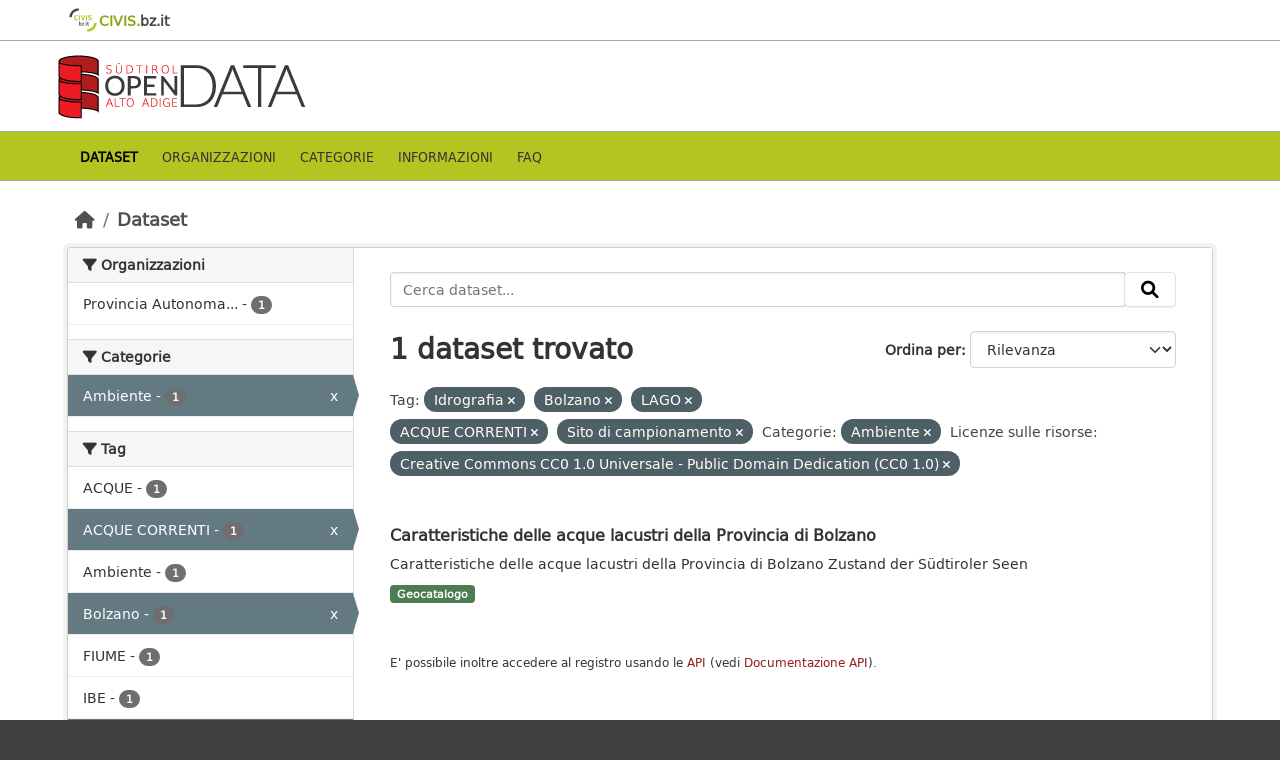

--- FILE ---
content_type: text/html; charset=utf-8
request_url: https://data.civis.bz.it/dataset?tags=Idrografia&tags=Bolzano&groups=environment&tags=LAGO&tags=ACQUE+CORRENTI&resource_license_it=Creative+Commons+CC0+1.0+Universale+-+Public+Domain+Dedication+%28CC0+1.0%29&tags=Sito+di+campionamento
body_size: 28218
content:
<!DOCTYPE html>
<!--[if IE 9]> <html lang="it" class="ie9"> <![endif]-->
<!--[if gt IE 8]><!--> <html lang="it"  > <!--<![endif]-->
  <head>
    <meta charset="utf-8" />
      <meta name="csrf_field_name" content="_csrf_token" />
      <meta name="_csrf_token" content="IjFhZWZiNjliOWM5NjMxMTlhZDRhNjkzYTk4YTI1YjEzZmRiZWVmNWYi.aS4X8g.PUAoMWOIybyvme-BAgO3X3kNV80" />

      <meta name="generator" content="ckan 2.10.7" />
      <meta name="viewport" content="width=device-width, initial-scale=1.0">
      <meta property="og:image" content="https://data.civis.bz.it/images/logo/opendata_suedtirol_logo_600x315.png"/>

    <title>Portale OpenData Bolzano</title>

    
    
    <link rel="shortcut icon" href="/images/icons/favicon-bz.ico" />
    
    
        <link rel="alternate" type="text/n3" href="https://data.civis.bz.it/catalog.n3"/>
        <link rel="alternate" type="text/turtle" href="https://data.civis.bz.it/catalog.ttl"/>
        <link rel="alternate" type="application/rdf+xml" href="https://data.civis.bz.it/catalog.xml"/>
        <link rel="alternate" type="application/ld+json" href="https://data.civis.bz.it/catalog.jsonld"/>
    

   
  
    
   
      
      
      
    
   <link rel="stylesheet" href="/css/multilang.css" type="text/css">

    

  

   <link rel="canonical" href="https://data.civis.bz.it/" />
   


    
      
      
    

    
    <link href="/webassets/base/1c87a999_main.css" rel="stylesheet"/>
<link href="/webassets/ckanext-harvest/c95a0af2_harvest_css.css" rel="stylesheet"/>
<link href="/webassets/ckanext-activity/6ac15be0_activity.css" rel="stylesheet"/>
<link href="/webassets/provbz/826287ff_provbz.css" rel="stylesheet"/>
    
  </head>

  
  <body data-site-root="https://data.civis.bz.it/" data-locale-root="https://data.civis.bz.it/" >

    
    <div class="visually-hidden-focusable"><a href="#content">Skip to main content</a></div>
  

  
    

 
  <div class="masthead masthead-top">
    <div class="container">
        <div class="content">
          <a class="civis-a-link" href="https://civis.bz.it/" target="_blank">
            <div class="civis-link">
              <div class="civis-logo"></div> CIVIS.<span>bz.it <i class="icon-chevron-right"></i></span>
            </div>
          </a>
        </div>
    </div>
  </div>


<div class="masthead">
      
  <div class="container ck-row">
    
    <hgroup class="header-image">

      
        
        
         <a id="logo" rel="Home" title="Open Data Portal South Tyrol" href="/">
    			 <img src="/images/logo/opendata_suedtirol_logo.png" alt="Open Data Portal South Tyrol" title="Open Data Portal South Tyrol"/>  
    		  </a>
        
      
    </hgroup>
  </div>
</div>
<header class="masthead masthead-navbar">
  <div class="container">
      <div class="content">
        
          <nav class="section navigation">
            <ul class="nav nav-pills navbar">
              

              
              
               <li class="active"><a href="/dataset/">Dataset</a></li><li><a href="/organization/">Organizzazioni</a></li><li><a href="/group/">Categorie</a></li><li><a href="/about">Informazioni</a></li><li><a href="/faq">Faq</a></li>

              
            </ul>
          </nav>
        

        
        
    </div>
  </div>
</header>


  
    <div class="main">
      <div id="content" class="container">
        
          
            <div class="flash-messages">
              
                
              
            </div>
          

          
            <div class="toolbar" role="navigation" aria-label="Breadcrumb">
              
                
                  <ol class="breadcrumb">
                    
<li class="home"><a href="/" aria-label="Home"><i class="fa fa-home"></i><span> Home</span></a></li>
                    
  <li class="active"><a href="/dataset/">Dataset</a></li>

                  </ol>
                
              
            </div>
          

          <div class="row wrapper">
            
            
            

            
              <aside class="secondary col-md-3">
                
                
  <div class="filters">
    <div>
      
        

    
    
	
	    
		<section class="module module-narrow module-shallow">
		    
			<h2 class="module-heading">
			    <i class="fa fa-filter"></i>
			    Organizzazioni
			</h2>
		    
		    
			
			    
				<nav aria-label="Organizzazioni">
				    <ul class="list-unstyled nav nav-simple nav-facet">
					
					    
					    
					    
					    
					    <li class="nav-item ">
						<a href="/dataset/?tags=Idrografia&amp;tags=Bolzano&amp;tags=LAGO&amp;tags=ACQUE+CORRENTI&amp;tags=Sito+di+campionamento&amp;groups=environment&amp;resource_license_it=Creative+Commons+CC0+1.0+Universale+-+Public+Domain+Dedication+%28CC0+1.0%29&amp;organization=provbz" title="Provincia Autonoma di Bolzano - Alto Adige">
						    <span class="item-label">Provincia Autonoma...</span>
						    <span class="hidden separator"> - </span>
						    <span class="item-count badge">1</span>
							
						</a>
					    </li>
					
				    </ul>
				</nav>

				<p class="module-footer">
				    
					
				    
				</p>
			    
			
		    
		</section>
	    
	
    

      
        

    
    
	
	    
		<section class="module module-narrow module-shallow">
		    
			<h2 class="module-heading">
			    <i class="fa fa-filter"></i>
			    Categorie
			</h2>
		    
		    
			
			    
				<nav aria-label="Categorie">
				    <ul class="list-unstyled nav nav-simple nav-facet">
					
					    
					    
					    
					    
					    <li class="nav-item  active">
						<a href="/dataset/?tags=Idrografia&amp;tags=Bolzano&amp;tags=LAGO&amp;tags=ACQUE+CORRENTI&amp;tags=Sito+di+campionamento&amp;resource_license_it=Creative+Commons+CC0+1.0+Universale+-+Public+Domain+Dedication+%28CC0+1.0%29" title="">
						    <span class="item-label">Ambiente</span>
						    <span class="hidden separator"> - </span>
						    <span class="item-count badge">1</span>
							<span class="facet-close">x</span>
						</a>
					    </li>
					
				    </ul>
				</nav>

				<p class="module-footer">
				    
					
				    
				</p>
			    
			
		    
		</section>
	    
	
    

      
        

    
    
	
	    
		<section class="module module-narrow module-shallow">
		    
			<h2 class="module-heading">
			    <i class="fa fa-filter"></i>
			    Tag
			</h2>
		    
		    
			
			    
				<nav aria-label="Tag">
				    <ul class="list-unstyled nav nav-simple nav-facet">
					
					    
					    
					    
					    
					    <li class="nav-item ">
						<a href="/dataset/?tags=Idrografia&amp;tags=Bolzano&amp;tags=LAGO&amp;tags=ACQUE+CORRENTI&amp;tags=Sito+di+campionamento&amp;groups=environment&amp;resource_license_it=Creative+Commons+CC0+1.0+Universale+-+Public+Domain+Dedication+%28CC0+1.0%29&amp;tags=ACQUE" title="">
						    <span class="item-label">ACQUE</span>
						    <span class="hidden separator"> - </span>
						    <span class="item-count badge">1</span>
							
						</a>
					    </li>
					
					    
					    
					    
					    
					    <li class="nav-item  active">
						<a href="/dataset/?tags=Idrografia&amp;tags=Bolzano&amp;tags=LAGO&amp;tags=Sito+di+campionamento&amp;groups=environment&amp;resource_license_it=Creative+Commons+CC0+1.0+Universale+-+Public+Domain+Dedication+%28CC0+1.0%29" title="">
						    <span class="item-label">ACQUE CORRENTI</span>
						    <span class="hidden separator"> - </span>
						    <span class="item-count badge">1</span>
							<span class="facet-close">x</span>
						</a>
					    </li>
					
					    
					    
					    
					    
					    <li class="nav-item ">
						<a href="/dataset/?tags=Idrografia&amp;tags=Bolzano&amp;tags=LAGO&amp;tags=ACQUE+CORRENTI&amp;tags=Sito+di+campionamento&amp;groups=environment&amp;resource_license_it=Creative+Commons+CC0+1.0+Universale+-+Public+Domain+Dedication+%28CC0+1.0%29&amp;tags=Ambiente" title="">
						    <span class="item-label">Ambiente</span>
						    <span class="hidden separator"> - </span>
						    <span class="item-count badge">1</span>
							
						</a>
					    </li>
					
					    
					    
					    
					    
					    <li class="nav-item  active">
						<a href="/dataset/?tags=Idrografia&amp;tags=LAGO&amp;tags=ACQUE+CORRENTI&amp;tags=Sito+di+campionamento&amp;groups=environment&amp;resource_license_it=Creative+Commons+CC0+1.0+Universale+-+Public+Domain+Dedication+%28CC0+1.0%29" title="">
						    <span class="item-label">Bolzano</span>
						    <span class="hidden separator"> - </span>
						    <span class="item-count badge">1</span>
							<span class="facet-close">x</span>
						</a>
					    </li>
					
					    
					    
					    
					    
					    <li class="nav-item ">
						<a href="/dataset/?tags=Idrografia&amp;tags=Bolzano&amp;tags=LAGO&amp;tags=ACQUE+CORRENTI&amp;tags=Sito+di+campionamento&amp;groups=environment&amp;resource_license_it=Creative+Commons+CC0+1.0+Universale+-+Public+Domain+Dedication+%28CC0+1.0%29&amp;tags=FIUME" title="">
						    <span class="item-label">FIUME</span>
						    <span class="hidden separator"> - </span>
						    <span class="item-count badge">1</span>
							
						</a>
					    </li>
					
					    
					    
					    
					    
					    <li class="nav-item ">
						<a href="/dataset/?tags=Idrografia&amp;tags=Bolzano&amp;tags=LAGO&amp;tags=ACQUE+CORRENTI&amp;tags=Sito+di+campionamento&amp;groups=environment&amp;resource_license_it=Creative+Commons+CC0+1.0+Universale+-+Public+Domain+Dedication+%28CC0+1.0%29&amp;tags=IBE" title="">
						    <span class="item-label">IBE</span>
						    <span class="hidden separator"> - </span>
						    <span class="item-count badge">1</span>
							
						</a>
					    </li>
					
					    
					    
					    
					    
					    <li class="nav-item  active">
						<a href="/dataset/?tags=Bolzano&amp;tags=LAGO&amp;tags=ACQUE+CORRENTI&amp;tags=Sito+di+campionamento&amp;groups=environment&amp;resource_license_it=Creative+Commons+CC0+1.0+Universale+-+Public+Domain+Dedication+%28CC0+1.0%29" title="">
						    <span class="item-label">Idrografia</span>
						    <span class="hidden separator"> - </span>
						    <span class="item-count badge">1</span>
							<span class="facet-close">x</span>
						</a>
					    </li>
					
					    
					    
					    
					    
					    <li class="nav-item ">
						<a href="/dataset/?tags=Idrografia&amp;tags=Bolzano&amp;tags=LAGO&amp;tags=ACQUE+CORRENTI&amp;tags=Sito+di+campionamento&amp;groups=environment&amp;resource_license_it=Creative+Commons+CC0+1.0+Universale+-+Public+Domain+Dedication+%28CC0+1.0%29&amp;tags=Impianti+di+monitoraggio+ambientale" title="Impianti di monitoraggio ambientale">
						    <span class="item-label">Impianti di...</span>
						    <span class="hidden separator"> - </span>
						    <span class="item-count badge">1</span>
							
						</a>
					    </li>
					
					    
					    
					    
					    
					    <li class="nav-item  active">
						<a href="/dataset/?tags=Idrografia&amp;tags=Bolzano&amp;tags=ACQUE+CORRENTI&amp;tags=Sito+di+campionamento&amp;groups=environment&amp;resource_license_it=Creative+Commons+CC0+1.0+Universale+-+Public+Domain+Dedication+%28CC0+1.0%29" title="">
						    <span class="item-label">LAGO</span>
						    <span class="hidden separator"> - </span>
						    <span class="item-count badge">1</span>
							<span class="facet-close">x</span>
						</a>
					    </li>
					
					    
					    
					    
					    
					    <li class="nav-item ">
						<a href="/dataset/?tags=Idrografia&amp;tags=Bolzano&amp;tags=LAGO&amp;tags=ACQUE+CORRENTI&amp;tags=Sito+di+campionamento&amp;groups=environment&amp;resource_license_it=Creative+Commons+CC0+1.0+Universale+-+Public+Domain+Dedication+%28CC0+1.0%29&amp;tags=Macrozoobentos" title="">
						    <span class="item-label">Macrozoobentos</span>
						    <span class="hidden separator"> - </span>
						    <span class="item-count badge">1</span>
							
						</a>
					    </li>
					
				    </ul>
				</nav>

				<p class="module-footer">
				    
					
					    <a href="/dataset/?tags=Idrografia&amp;tags=Bolzano&amp;tags=LAGO&amp;tags=ACQUE+CORRENTI&amp;tags=Sito+di+campionamento&amp;groups=environment&amp;resource_license_it=Creative+Commons+CC0+1.0+Universale+-+Public+Domain+Dedication+%28CC0+1.0%29&amp;_tags_limit=0" class="read-more">Mostra altro Tag</a>
					
				    
				</p>
			    
			
		    
		</section>
	    
	
    

      
        

    
    
	
	    
		<section class="module module-narrow module-shallow">
		    
			<h2 class="module-heading">
			    <i class="fa fa-filter"></i>
			    Formati
			</h2>
		    
		    
			
			    
				<p class="module-content empty">Non ci sono Formati che corrispondono a questa ricerca</p>
			    
			
		    
		</section>
	    
	
    

      
        

    
    
	
	    
		<section class="module module-narrow module-shallow">
		    
			<h2 class="module-heading">
			    <i class="fa fa-filter"></i>
			    Licenze sulle risorse
			</h2>
		    
		    
			
			    
				<nav aria-label="Licenze sulle risorse">
				    <ul class="list-unstyled nav nav-simple nav-facet">
					
					    
					    
					    
					    
					    <li class="nav-item  active">
						<a href="/dataset/?tags=Idrografia&amp;tags=Bolzano&amp;tags=LAGO&amp;tags=ACQUE+CORRENTI&amp;tags=Sito+di+campionamento&amp;groups=environment" title="Creative Commons CC0 1.0 Universale - Public Domain Dedication (CC0 1.0)">
						    <span class="item-label">Creative Commons...</span>
						    <span class="hidden separator"> - </span>
						    <span class="item-count badge">1</span>
							<span class="facet-close">x</span>
						</a>
					    </li>
					
				    </ul>
				</nav>

				<p class="module-footer">
				    
					
				    
				</p>
			    
			
		    
		</section>
	    
	
    

      
        

    
    
	
	    
		<section class="module module-narrow module-shallow">
		    
			<h2 class="module-heading">
			    <i class="fa fa-filter"></i>
			    Temi del dataset
			</h2>
		    
		    
			
			    
				<nav aria-label="Temi del dataset">
				    <ul class="list-unstyled nav nav-simple nav-facet">
					
					    
					    
					    
					    
					    <li class="nav-item ">
						<a href="/dataset/?tags=Idrografia&amp;tags=Bolzano&amp;tags=LAGO&amp;tags=ACQUE+CORRENTI&amp;tags=Sito+di+campionamento&amp;groups=environment&amp;resource_license_it=Creative+Commons+CC0+1.0+Universale+-+Public+Domain+Dedication+%28CC0+1.0%29&amp;dcat_theme=ENVI" title="">
						    <span class="item-label">Ambiente</span>
						    <span class="hidden separator"> - </span>
						    <span class="item-count badge">1</span>
							
						</a>
					    </li>
					
				    </ul>
				</nav>

				<p class="module-footer">
				    
					
				    
				</p>
			    
			
		    
		</section>
	    
	
    

      
        

    
    
	
	    
		<section class="module module-narrow module-shallow">
		    
			<h2 class="module-heading">
			    <i class="fa fa-filter"></i>
			    Sottotemi
			</h2>
		    
		    
			
			    
				<p class="module-content empty">Non ci sono Sottotemi che corrispondono a questa ricerca</p>
			    
			
		    
		</section>
	    
	
    

      
    </div>
    <a class="close no-text hide-filters"><i class="fa fa-times-circle"></i><span class="text">close</span></a>
  </div>

              </aside>
            

            
              <div class="primary col-md-9 col-xs-12" role="main">
                
                
  <section class="module">
    <div class="module-content">
      
        
      
      
        
        
        







<form id="dataset-search-form" class="search-form" method="get" data-module="select-switch">

  
    <div class="input-group search-input-group">
      <input aria-label="Cerca dataset..." id="field-giant-search" type="text" class="form-control input-lg" name="q" value="" autocomplete="off" placeholder="Cerca dataset...">
      
      <span class="input-group-btn">
        <button class="btn btn-default btn-lg" type="submit" value="search" aria-label="Invia">
          <i class="fa fa-search"></i>
        </button>
      </span>
      
    </div>
  

  
    <span>






<input type="hidden" name="tags" value="Idrografia" />





<input type="hidden" name="tags" value="Bolzano" />





<input type="hidden" name="tags" value="LAGO" />





<input type="hidden" name="tags" value="ACQUE CORRENTI" />





<input type="hidden" name="tags" value="Sito di campionamento" />





<input type="hidden" name="groups" value="environment" />





<input type="hidden" name="resource_license_it" value="Creative Commons CC0 1.0 Universale - Public Domain Dedication (CC0 1.0)" />



</span>
  

  
    
      <div class="form-group control-order-by">
        <label for="field-order-by">Ordina per</label>
        <select id="field-order-by" name="sort" class="form-control form-select">
          
            
              <option value="score desc, metadata_modified desc" selected="selected">Rilevanza</option>
            
          
            
              <option value="title_string asc">Nome Crescente</option>
            
          
            
              <option value="title_string desc">Nome Decrescente</option>
            
          
            
              <option value="metadata_modified desc">Ultima modifica</option>
            
          
            
          
        </select>
        
        <button class="btn btn-default js-hide" type="submit">Vai</button>
        
      </div>
    
  

  
    
      <h1>

  
  
  
  

1 dataset trovato</h1>
    
  

  
    
      <p class="filter-list">
        
          
          <span class="facet">Tag:</span>
          
            <span class="filtered pill">Idrografia
              <a href="/dataset/?tags=Bolzano&amp;tags=LAGO&amp;tags=ACQUE+CORRENTI&amp;tags=Sito+di+campionamento&amp;groups=environment&amp;resource_license_it=Creative+Commons+CC0+1.0+Universale+-+Public+Domain+Dedication+%28CC0+1.0%29" class="remove" title="Elimina"><i class="fa fa-times"></i></a>
            </span>
          
            <span class="filtered pill">Bolzano
              <a href="/dataset/?tags=Idrografia&amp;tags=LAGO&amp;tags=ACQUE+CORRENTI&amp;tags=Sito+di+campionamento&amp;groups=environment&amp;resource_license_it=Creative+Commons+CC0+1.0+Universale+-+Public+Domain+Dedication+%28CC0+1.0%29" class="remove" title="Elimina"><i class="fa fa-times"></i></a>
            </span>
          
            <span class="filtered pill">LAGO
              <a href="/dataset/?tags=Idrografia&amp;tags=Bolzano&amp;tags=ACQUE+CORRENTI&amp;tags=Sito+di+campionamento&amp;groups=environment&amp;resource_license_it=Creative+Commons+CC0+1.0+Universale+-+Public+Domain+Dedication+%28CC0+1.0%29" class="remove" title="Elimina"><i class="fa fa-times"></i></a>
            </span>
          
            <span class="filtered pill">ACQUE CORRENTI
              <a href="/dataset/?tags=Idrografia&amp;tags=Bolzano&amp;tags=LAGO&amp;tags=Sito+di+campionamento&amp;groups=environment&amp;resource_license_it=Creative+Commons+CC0+1.0+Universale+-+Public+Domain+Dedication+%28CC0+1.0%29" class="remove" title="Elimina"><i class="fa fa-times"></i></a>
            </span>
          
            <span class="filtered pill">Sito di campionamento
              <a href="/dataset/?tags=Idrografia&amp;tags=Bolzano&amp;tags=LAGO&amp;tags=ACQUE+CORRENTI&amp;groups=environment&amp;resource_license_it=Creative+Commons+CC0+1.0+Universale+-+Public+Domain+Dedication+%28CC0+1.0%29" class="remove" title="Elimina"><i class="fa fa-times"></i></a>
            </span>
          
        
          
          <span class="facet">Categorie:</span>
          
            <span class="filtered pill">Ambiente
              <a href="/dataset/?tags=Idrografia&amp;tags=Bolzano&amp;tags=LAGO&amp;tags=ACQUE+CORRENTI&amp;tags=Sito+di+campionamento&amp;resource_license_it=Creative+Commons+CC0+1.0+Universale+-+Public+Domain+Dedication+%28CC0+1.0%29" class="remove" title="Elimina"><i class="fa fa-times"></i></a>
            </span>
          
        
          
          <span class="facet">Licenze sulle risorse:</span>
          
            <span class="filtered pill">Creative Commons CC0 1.0 Universale - Public Domain Dedication (CC0 1.0)
              <a href="/dataset/?tags=Idrografia&amp;tags=Bolzano&amp;tags=LAGO&amp;tags=ACQUE+CORRENTI&amp;tags=Sito+di+campionamento&amp;groups=environment" class="remove" title="Elimina"><i class="fa fa-times"></i></a>
            </span>
          
        
      </p>
      <a class="show-filters btn btn-default">Risultato del Filtro</a>
    
  

</form>




      
      
        

  
    <ul class="dataset-list list-unstyled">
    	
	      
	        






  <li class="dataset-item">
    <div class="package-item-clickable" onClick="location.href='/dataset/caratteristiche-delle-acque-lacustri-della-provincia-di-bolzano'">
    
      <div class="dataset-content">
        
          <h2 class="dataset-heading">
            
              
            
            
            <a href="/dataset/caratteristiche-delle-acque-lacustri-della-provincia-di-bolzano" title="Caratteristiche delle acque lacustri della Provincia di Bolzano">
            Caratteristiche delle acque lacustri della Provincia di Bolzano
            </a>
            
            
              
              
            
          </h2>
        
        
          
        
        
          
            <div>Caratteristiche delle acque lacustri della Provincia di Bolzano 
Zustand der Südtiroler Seen</div>
          
        
      </div>
      
        
          
            <ul class="dataset-resources list-unstyled">
              
				

				
				  
				
				  
				
				  
				
				  
				
				  
				
				  
				
				  
				
				  
				
				  
				
				  
					
				  
				
				  
				
				  
				
				  
				
				  
				
				  
				
				  
				
				  
				
				  
				
				  
				
				  
				
				  
				
				  
				
				  
				
				  
				
				  
				
				  
				
				  
				
				  
				
				  
				
				  
				
				  
				
				  
				
				  
				
				  
				
				  
				
				  
				
				  
				
				  
				

                

                
                  <li>
                    <span class="badge badge-default badge-geocatalog" data-format="geocatalog">Geocatalogo</span>
                  </li>
                
              
            </ul>
          
        
      
    
    </div>
  </li>

	      
	    
    </ul>
  

      
    </div>

    
      
    
  </section>

  
  <section class="module">
    <div class="module-content">
      
      <small>
        
        
        
          E' possibile inoltre accedere al registro usando le <a href="/api/3">API</a> (vedi <a href="http://docs.ckan.org/en/2.10/api/">Documentazione API</a>). 
      </small>
      
    </div>
  </section>
  

              </div>
            
          </div>
        
      </div>
    </div>
  
    

<footer class="site-footer">
  <div class="container ck-row-footer">
    
	<div class="row">
	  <!-- <div class="footer-left"> -->
	  <div class="col-md-4 footer-links">
		<nav class="footer-links">
			
			  <ul class="list-unstyled footer-lks">
				
				  
				  <li>
					  <a href=/it/info>
						  <i class="fa-solid fa-comment"></i>
						  Informazioni Dati Alto Adige
					  </a>
				  </li>
				  <li>
					  <a href=/it/faq>
						  <i class="fa-solid fa-question"></i>
						  Domande frequenti
					  </a>
				  </li>
				  <li>
					  <a href="/revision/list?format=atom">
						<i class="fa-solid fa-rss"></i> 
						Atom Feed
					  </a>
				  </li>
				  <li>
					<a href=/it/acknowledgements>
					  <i class="fa-solid fa-user"></i>
					  Ringraziamenti
					</a>
				  </li>
				  <li>
					<a href=/it/legal>
					  <i class="fa-solid fa-gavel"></i>
					  Note legali
					</a>
				  </li>
				  <li>
					<a href=/it/privacy>
					  <i class="fa-solid fa-key"></i>
					  Privacy
					</a>
				  </li>
				  <li>
					<a href="mailto:opendata@siag.it">
					  <i class="fa-solid fa-share"></i>
					  Contattaci
					</a>
				  </li>
				  <li>
					
						<a href="http://www.retecivica.bz.it/it/cookie.asp" target="_blank">
						  <i class="fa-solid fa-bullseye"></i>
						  Cookie
						</a>
					
				  </li>
				
			  </ul>

			  <ul class="list-unstyled copyrights">
				  <li>
					
					  © 2025 Provincia autonoma di Bolzano - Informatica Alto Adige SPA • Cod. Fisc.: 00390090215
					  PEC: 
					  <a href="mailto:generaldirektion.direzionegenerale@pec.prov.bz.it">
						generaldirektion.direzionegenerale@pec.prov.bz.it
				      </a>
					
				  </li>
			  </ul>
			
		</nav>	  
	  </div>
	  
	  <!-- <div class="footer-center"> -->
		<div class="col-md-4">
		<nav class="footer-links">	  
			<ul class="list-unstyled">
				
				  

				  <li><a href="https://docs.ckan.org/en/2.10/api/index.html">CKAN API</a></li>
				  <li><a href="http://www.okfn.org/">Open Knowledge Foundation</a></li>
				  <li><a href="http://www.opendefinition.org/okd/"><img src="http://assets.okfn.org/images/ok_buttons/od_80x15_blue.png"></a></li>
				  <li>
					<p class="powered-by">
					   <strong>Realizzato con</strong> <a class="ckan-footer-logo" href="http://ckan.org"><span>CKAN</span></a>
					</p>
				  </li>
				
			</ul>
		</nav>
	  </div>
	  
      <!-- <div class="attribution footer-right"> -->
		<div class="col-md-4 attribution">
        
        
		<img src="/images/logo/opendata_suedtirol_logo_bw.png" alt="Logo Open Data Alto Adige" class="logo_footer">
		
		<!-- User Login part -->
		
          
          <nav class="account not-authed">
            <ul class="unstyled">
              
	              

                     
                      <li><i class="fa-solid fa-lock"></i><a href="/user/login">AREA RISERVATA</a></li>

	              
              
            </ul>
          </nav>
        

		
          
<form class="lang-select" action="/util/redirect" data-module="select-switch" method="POST">
  
<input type="hidden" name="_csrf_token" value="IjFhZWZiNjliOWM5NjMxMTlhZDRhNjkzYTk4YTI1YjEzZmRiZWVmNWYi.aS4X8g.PUAoMWOIybyvme-BAgO3X3kNV80"/> 
  <div class="form-group">
    <label for="field-lang-select">Lingua</label>
    <select id="field-lang-select" name="url" data-module="autocomplete" data-module-dropdown-class="lang-dropdown" data-module-container-class="lang-container">
      
        <option value="/it/dataset?tags=Idrografia&amp;tags=Bolzano&amp;groups=environment&amp;tags=LAGO&amp;tags=ACQUE+CORRENTI&amp;resource_license_it=Creative+Commons+CC0+1.0+Universale+-+Public+Domain+Dedication+%28CC0+1.0%29&amp;tags=Sito+di+campionamento" selected="selected">
          italiano
        </option>
      
        <option value="/de/dataset?tags=Idrografia&amp;tags=Bolzano&amp;groups=environment&amp;tags=LAGO&amp;tags=ACQUE+CORRENTI&amp;resource_license_it=Creative+Commons+CC0+1.0+Universale+-+Public+Domain+Dedication+%28CC0+1.0%29&amp;tags=Sito+di+campionamento" >
          Deutsch
        </option>
      
    </select>
  </div>
  <button class="btn btn-default d-none " type="submit">Vai</button>
</form>


        
      </div>
	</div>
    
  </div>
</footer>
  
  
  
  
  
  
  
    

  

    
    
    


      

    
    
    <link href="/webassets/vendor/f3b8236b_select2.css" rel="stylesheet"/>
<link href="/webassets/vendor/d05bf0e7_fontawesome.css" rel="stylesheet"/>
    <script src="/webassets/vendor/8c3c143a_jquery.js" type="text/javascript"></script>
<script src="/webassets/vendor/9cf42cfd_vendor.js" type="text/javascript"></script>
<script src="/webassets/vendor/6d1ad7e6_bootstrap.js" type="text/javascript"></script>
<script src="/webassets/base/6fddaa3f_main.js" type="text/javascript"></script>
<script src="/webassets/base/0d750fad_ckan.js" type="text/javascript"></script>
<script src="/webassets/activity/0fdb5ee0_activity.js" type="text/javascript"></script>
<script src="/webassets/provbz/5f723f99_base.js" type="text/javascript"></script>
<script src="/webassets/provbz/93c5cf9c_cookiechoices.js" type="text/javascript"></script>
  </body>
</html>